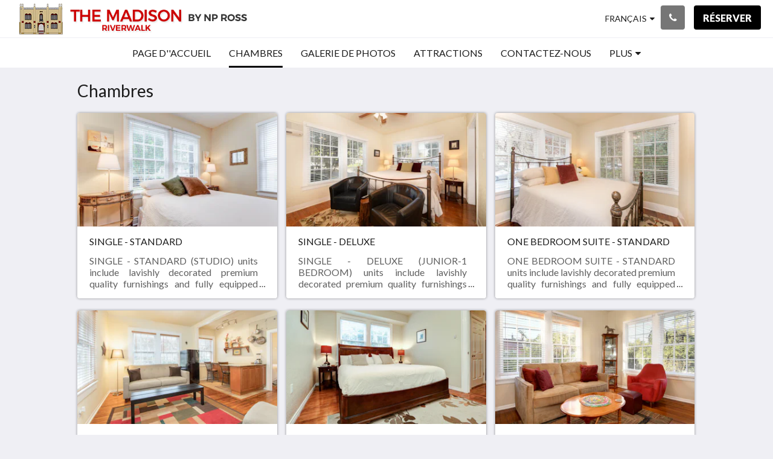

--- FILE ---
content_type: text/html
request_url: https://www.302madison.com/fr/rooms.html
body_size: 8403
content:
<!doctype html><html lang="fr" class="no-js"><head prefix="og: http://ogp.me/ns#"><meta charset="utf-8"><meta http-equiv="X-UA-Compatible" content="IE=edge"><meta name="viewport" content="width=device-width, initial-scale=1, maximum-scale=5"><link rel="icon" type="image/x-icon" href="//webbox-assets.siteminder.com/assets/images/favicon-home.ico"><title>Chambres | THE MADISON RIVERWALK</title><link rel="canonical" href="https://www.302madison.com/fr/rooms.html"><link rel="alternate" hreflang="ca" href="https://www.302madison.com/ca/rooms.html"><link rel="alternate" hreflang="zh" href="https://www.302madison.com/zh/rooms.html"><link rel="alternate" hreflang="tw" href="https://www.302madison.com/tw/rooms.html"><link rel="alternate" hreflang="da" href="https://www.302madison.com/da/rooms.html"><link rel="alternate" hreflang="nl" href="https://www.302madison.com/nl/rooms.html"><link rel="alternate" hreflang="en" href="https://www.302madison.com/rooms.html"><link rel="alternate" hreflang="fi" href="https://www.302madison.com/fi/rooms.html"><link rel="alternate" hreflang="fr" href="https://www.302madison.com/fr/rooms.html"><link rel="alternate" hreflang="de" href="https://www.302madison.com/de/rooms.html"><link rel="alternate" hreflang="el" href="https://www.302madison.com/el/rooms.html"><link rel="alternate" hreflang="is" href="https://www.302madison.com/is/rooms.html"><link rel="alternate" hreflang="id" href="https://www.302madison.com/id/rooms.html"><link rel="alternate" hreflang="it" href="https://www.302madison.com/it/rooms.html"><link rel="alternate" hreflang="ja" href="https://www.302madison.com/ja/rooms.html"><link rel="alternate" hreflang="ko" href="https://www.302madison.com/ko/rooms.html"><link rel="alternate" hreflang="no" href="https://www.302madison.com/no/rooms.html"><link rel="alternate" hreflang="pt" href="https://www.302madison.com/pt/rooms.html"><link rel="alternate" hreflang="ru" href="https://www.302madison.com/ru/rooms.html"><link rel="alternate" hreflang="es" href="https://www.302madison.com/es/rooms.html"><link rel="alternate" hreflang="sv" href="https://www.302madison.com/sv/rooms.html"><link rel="alternate" hreflang="th" href="https://www.302madison.com/th/rooms.html"><meta name="robots" content="index, follow"><meta name="author" content="THE MADISON RIVERWALK"><meta name="description" content=""><meta name="keywords" content="RIVERWALK + CONVENTION CENTER CONDO + FREE AIRPORT UBER TRANSFERS DOWNTOWN SAN ANTONIO ALAMO / RIVER WALK PRIVATE ACCOMMODATIONS"><meta property="og:title" content="Chambres"><meta property="og:type" content="website"><meta name="og:description" content=""><meta name="og:site_name" content="www.302madison.com"><meta property="og:locale:alternate" content="ca"><meta property="og:locale:alternate" content="zh"><meta property="og:locale:alternate" content="tw"><meta property="og:locale:alternate" content="da"><meta property="og:locale:alternate" content="nl"><meta property="og:locale:alternate" content="en"><meta property="og:locale:alternate" content="fi"><meta name="og:locale" content="fr"><meta property="og:locale:alternate" content="de"><meta property="og:locale:alternate" content="el"><meta property="og:locale:alternate" content="is"><meta property="og:locale:alternate" content="id"><meta property="og:locale:alternate" content="it"><meta property="og:locale:alternate" content="ja"><meta property="og:locale:alternate" content="ko"><meta property="og:locale:alternate" content="no"><meta property="og:locale:alternate" content="pt"><meta property="og:locale:alternate" content="ru"><meta property="og:locale:alternate" content="es"><meta property="og:locale:alternate" content="sv"><meta property="og:locale:alternate" content="th"><meta property="og:url" content="https://www.302madison.com/fr/rooms.html"><meta property="og:image" content="http://webbox.imgix.net/images/uaqixrezossudiof/c420687f-c330-408d-8c47-8ff52f7f3a5f.png"><link rel="stylesheet" href="//webbox-assets.siteminder.com/assets/themes/css/themeAllycolorPalette1-e29fd7946a8c6bdfbe1696e6f546ee3e.css"><script defer>window.smcv=window.smcv||{},window.smcv.fireWhenReady=function(n,e){var r,c=0,i=setInterval(function(){try{20===++c&&(console.warn(n+" failed indefinitely. "),clearInterval(i)),r=n.split(".").reduce(function(n,e){return n[e]},window)}catch(e){console.info("retrying..."+c+" "+n)}void 0!==r&&(e(),clearInterval(i))},500)};</script><script>
    window.propertyId= "b00e7273-0f94-4314-a2eb-d7f036a8bf5c";
</script><script>(function(w,d,s,l,i){w[l]=w[l]||[];w[l].push({'gtm.start':
            new Date().getTime(),event:'gtm.js'});var f=d.getElementsByTagName(s)[0],
        j=d.createElement(s),dl=l!='dataLayer'?'&l='+l:'';j.async=true;j.src=
        'https://www.googletagmanager.com/gtm.js?id='+i+dl;f.parentNode.insertBefore(j,f);
    })(window,document,'script','dataLayer','GTM-WD6VSBF');</script><link rel="stylesheet" type="text/css" href="//cdn.jsdelivr.net/npm/swiper@4.0.7/dist/css/swiper.min.css"><link rel="stylesheet" type="text/css" href="//cdn.jsdelivr.net/npm/photoswipe@4.1.2/dist/photoswipe.css"><link rel="stylesheet" type="text/css" href="//cdn.jsdelivr.net/npm/photoswipe@4.1.2/dist/default-skin/default-skin.css"><link rel="stylesheet" href="https://unpkg.com/leaflet@1.3.1/dist/leaflet.css" integrity="sha512-Rksm5RenBEKSKFjgI3a41vrjkw4EVPlJ3+OiI65vTjIdo9brlAacEuKOiQ5OFh7cOI1bkDwLqdLw3Zg0cRJAAQ==" crossorigin=""><script src="https://unpkg.com/leaflet@1.3.1/dist/leaflet.js" integrity="sha512-/Nsx9X4HebavoBvEBuyp3I7od5tA0UzAxs+j83KgC8PU0kgB4XiK4Lfe4y4cgBtaRJQEIFCW+oC506aPT2L1zw==" crossorigin="" async></script><script type="application/ld+json">{"@context":"http://schema.org","@type":"ItemList","itemListElement":[{"@type":"ListItem","position":1,"url":"https://www.302madison.com/fr/rooms/single-standard.html"},{"@type":"ListItem","position":2,"url":"https://www.302madison.com/fr/rooms/single-deluxe.html"},{"@type":"ListItem","position":3,"url":"https://www.302madison.com/fr/rooms/one-bedroom-suite-standard.html"},{"@type":"ListItem","position":4,"url":"https://www.302madison.com/fr/rooms/one-bedroom-suite-deluxe.html"},{"@type":"ListItem","position":5,"url":"https://www.302madison.com/fr/rooms/one-bedroom-suite-deluxe-xl.html"},{"@type":"ListItem","position":6,"url":"https://www.302madison.com/fr/rooms/one-bedroom-suite-deluxe-xxl.html"},{"@type":"ListItem","position":7,"url":"https://www.302madison.com/fr/rooms/two-bedroom-suite-deluxe.html"},{"@type":"ListItem","position":8,"url":"https://www.302madison.com/fr/rooms/two-bedroom-suite-deluxe-xl.html"},{"@type":"ListItem","position":9,"url":"https://www.302madison.com/fr/rooms/two-bedroom-suite-deluxe-xxl.html"}]}</script><script type="application/ld+json">{"@context": "http://schema.org","@type": "Hotel","description": "THE MADISON RIVERWALK - SAN ANTONIO "UN" HOTEL EXTENDED STAY WITH FULLY FURNISHED APARTMENT SUITES DOWNTOWN RIVER WALK","hasMap": "https://maps.googleapis.com/maps/api/staticmap?zoom=15&center=29.42211620,-98.48842450&size=1600x1200&sensor=false&markers=color:blue%7c29.42211620,-98.48842450","address": {"@type": "PostalAddress","addressLocality": "San Antonio","addressRegion": "Texas","postalCode": "78204","streetAddress": "302 Madison St","addressCountry": "United States"},"geo": {"@type": "GeoCoordinates","latitude": 29.42211620,"longitude": -98.48842450},"telephone": "(210) 544-5416","url": "https://www.302madison.com","name": "THE MADISON RIVERWALK"}</script></head><body class="horizontal_logo themeAlly colorPalette1 typography1 buttonStyle1 page-rooms lang-fr"><header class="navbar navbar-fixed-top navbar-main"><nav class="menu_button"><a href="#" id="menubutton" type="button" class="navbar-toggle" aria-haspopup="true" aria-controls="hamburgerMenu"><span class="sr-only">Toggle navigation</span><span class="icon-bar"></span><span class="icon-bar"></span><span class="icon-bar"></span></a><ul id="hamburgerMenu" role="menu" aria-labelledby="menubutton"><li role="presentation" class="menuitem-language-switcher"><a type="menuitem" class="btn-language-switcher" id="languageSwitcher-a31c276901ce48c698c22957b24ed2e7" aria-haspopup="true" aria-controls="languageMenu-a31c276901ce48c698c22957b24ed2e7"><span aria-labelledby="languageSwitcher-a31c276901ce48c698c22957b24ed2e7" class="pull-left btn-language-switcher_label"><span class="languageCode">Français</span></span></a><select name="ddlLanguages" id="ddlLanguages-a31c276901ce48c698c22957b24ed2e7" class="languages-native-dropdown" onchange="switchLanguage(this)"><option value="/ca/rooms.html">Català</option><option value="/zh/rooms.html">简体</option><option value="/tw/rooms.html">繁體</option><option value="/da/rooms.html">Dansk</option><option value="/nl/rooms.html">Nederlands</option><option value="/rooms.html">English</option><option value="/fi/rooms.html">Suomi</option><option value="/fr/rooms.html" selected>Français</option><option value="/de/rooms.html">Deutsch</option><option value="/el/rooms.html">Ελληνικά</option><option value="/is/rooms.html">Íslenska</option><option value="/id/rooms.html">Bahasa Indonesia</option><option value="/it/rooms.html">Italiano</option><option value="/ja/rooms.html">日本語</option><option value="/ko/rooms.html">한국인</option><option value="/no/rooms.html">Norsk</option><option value="/pt/rooms.html">Português</option><option value="/ru/rooms.html">Русский</option><option value="/es/rooms.html">Español</option><option value="/sv/rooms.html">Svenska</option><option value="/th/rooms.html">ไทย</option></select><ul id="languageMenu-a31c276901ce48c698c22957b24ed2e7" class="dropdown-menu language-dropdown-menu" aria-labelledby="languageSwitcher"><li class="language-dropdown-menu__item"><a class="language-dropdown-menu__item-link " hreflang="ca" href="/ca/rooms.html"><span class="language-label">Català</span></a></li><li class="language-dropdown-menu__item"><a class="language-dropdown-menu__item-link " hreflang="zh-Hans" href="/zh/rooms.html"><span class="language-label">简体</span></a></li><li class="language-dropdown-menu__item"><a class="language-dropdown-menu__item-link " hreflang="zh-Hant" href="/tw/rooms.html"><span class="language-label">繁體</span></a></li><li class="language-dropdown-menu__item"><a class="language-dropdown-menu__item-link " hreflang="da" href="/da/rooms.html"><span class="language-label">Dansk</span></a></li><li class="language-dropdown-menu__item"><a class="language-dropdown-menu__item-link " hreflang="nl" href="/nl/rooms.html"><span class="language-label">Nederlands</span></a></li><li class="language-dropdown-menu__item"><a class="language-dropdown-menu__item-link " hreflang="en" href="/rooms.html"><span class="language-label">English</span></a></li><li class="language-dropdown-menu__item"><a class="language-dropdown-menu__item-link " hreflang="fi" href="/fi/rooms.html"><span class="language-label">Suomi</span></a></li><li class="language-dropdown-menu__item"><a class="language-dropdown-menu__item-link current" hreflang="fr" href="/fr/rooms.html"><span class="language-label">Français</span></a></li><li class="language-dropdown-menu__item"><a class="language-dropdown-menu__item-link " hreflang="de" href="/de/rooms.html"><span class="language-label">Deutsch</span></a></li><li class="language-dropdown-menu__item"><a class="language-dropdown-menu__item-link " hreflang="el" href="/el/rooms.html"><span class="language-label">Ελληνικά</span></a></li><li class="language-dropdown-menu__item"><a class="language-dropdown-menu__item-link " hreflang="is" href="/is/rooms.html"><span class="language-label">Íslenska</span></a></li><li class="language-dropdown-menu__item"><a class="language-dropdown-menu__item-link " hreflang="id" href="/id/rooms.html"><span class="language-label">Bahasa Indonesia</span></a></li><li class="language-dropdown-menu__item"><a class="language-dropdown-menu__item-link " hreflang="it" href="/it/rooms.html"><span class="language-label">Italiano</span></a></li><li class="language-dropdown-menu__item"><a class="language-dropdown-menu__item-link " hreflang="ja" href="/ja/rooms.html"><span class="language-label">日本語</span></a></li><li class="language-dropdown-menu__item"><a class="language-dropdown-menu__item-link " hreflang="ko" href="/ko/rooms.html"><span class="language-label">한국인</span></a></li><li class="language-dropdown-menu__item"><a class="language-dropdown-menu__item-link " hreflang="nb" href="/no/rooms.html"><span class="language-label">Norsk</span></a></li><li class="language-dropdown-menu__item"><a class="language-dropdown-menu__item-link " hreflang="pt" href="/pt/rooms.html"><span class="language-label">Português</span></a></li><li class="language-dropdown-menu__item"><a class="language-dropdown-menu__item-link " hreflang="ru" href="/ru/rooms.html"><span class="language-label">Русский</span></a></li><li class="language-dropdown-menu__item"><a class="language-dropdown-menu__item-link " hreflang="es" href="/es/rooms.html"><span class="language-label">Español</span></a></li><li class="language-dropdown-menu__item"><a class="language-dropdown-menu__item-link " hreflang="sv" href="/sv/rooms.html"><span class="language-label">Svenska</span></a></li><li class="language-dropdown-menu__item"><a class="language-dropdown-menu__item-link " hreflang="th" href="/th/rooms.html"><span class="language-label">ไทย</span></a></li></ul></li><li role="presentation" class=" "><a role="menuitem" tabindex="0" href="/fr/index.html"><span tabindex="-1">Page d''accueil</span></a></li><li role="presentation" class=" active"><a role="menuitem" tabindex="0" href="/fr/rooms.html"><span tabindex="-1">Chambres</span></a></li><li role="presentation" class=" "><a role="menuitem" tabindex="0" href="/fr/gallery.html"><span tabindex="-1">Galerie de photos</span></a></li><li role="presentation" class="hidden-md "><a role="menuitem" tabindex="0" href="/fr/attractions.html"><span tabindex="-1">Attractions</span></a></li><li role="presentation" class="hidden-md "><a role="menuitem" tabindex="0" href="/fr/contact-us.html"><span tabindex="-1">Contactez-nous</span></a></li><li role="presentation" class="hidden-md hidden-lg "><a role="menuitem" tabindex="0" href="/fr/about-us.html"><span tabindex="-1">À propos de nous</span></a></li><li role="presentation" class="hidden-md hidden-lg "><a role="menuitem" tabindex="0" href="/fr/guest-invoices.html"><span tabindex="-1">Guest Invoices</span></a></li><li class="more-link visible-md visible-md visible-md visible-lg visible-md visible-lg"><a href="#" role="menuitem" aria-haspopup="true" aria-expanded="false" tabindex="0"><span tabindex="-1"> Plus <i class="fa fa-caret-down" aria-hidden="true"></i></span></a><ul role="menu" aria-label="Plus"><li role="presentation" class="visible-md "><a role="menuitem" tabindex="0" href="/fr/attractions.html"><span tabindex="-1">Attractions</span></a></li><li role="presentation" class="visible-md "><a role="menuitem" tabindex="0" href="/fr/contact-us.html"><span tabindex="-1">Contactez-nous</span></a></li><li role="presentation" class="visible-md visible-lg "><a role="menuitem" tabindex="0" href="/fr/about-us.html"><span tabindex="-1">À propos de nous</span></a></li><li role="presentation" class="visible-md visible-lg "><a role="menuitem" tabindex="0" href="/fr/guest-invoices.html"><span tabindex="-1">Guest Invoices</span></a></li></ul></li></ul></nav><div class="logo logo--landscape"><a href="/fr/index.html"><picture class="visible-xs logo-xs"><source data-srcset="//webbox.imgix.net/images/uaqixrezossudiof/8af51282-5fc6-43c7-b096-d15a9d6ea0a1.png?auto=format,compress&amp;fit=crop&amp;crop=entropy&amp;h=34&amp;q=55 1x, //webbox.imgix.net/images/uaqixrezossudiof/8af51282-5fc6-43c7-b096-d15a9d6ea0a1.png?auto=format,compress&amp;fit=crop&amp;crop=entropy&amp;h=34&amp;dpr=2&amp;q=20 2x"><img class="logo-img visible-xs lazyload" src="//webbox.imgix.net/images/uaqixrezossudiof/8af51282-5fc6-43c7-b096-d15a9d6ea0a1.png?auto=format,compress&amp;fit=crop&amp;crop=entropy&amp;h=34&amp;q=55" alt="THE MADISON RIVERWALK"></picture><picture class="hidden-xs logo-md"><source data-srcset="//webbox.imgix.net/images/uaqixrezossudiof/8af51282-5fc6-43c7-b096-d15a9d6ea0a1.png?auto=format,compress&amp;fit=crop&amp;crop=entropy&amp;h=80&amp;q=55 1x, //webbox.imgix.net/images/uaqixrezossudiof/8af51282-5fc6-43c7-b096-d15a9d6ea0a1.png?auto=format,compress&amp;fit=crop&amp;crop=entropy&amp;h=80&amp;dpr=2&amp;q=20 2x"><img class="logo-img hidden-xs lazyload" src="//webbox.imgix.net/images/uaqixrezossudiof/8af51282-5fc6-43c7-b096-d15a9d6ea0a1.png?auto=format,compress&amp;fit=crop&amp;crop=entropy&amp;h=80&amp;q=55" alt="THE MADISON RIVERWALK"></picture></a></div><div class="navbar-right"><div class="dropdown language-switcher-wrapper"><button type="button" class="btn-language-switcher" id="languageSwitcher-a4dc4f019f60455f8f51bdd541663569" data-toggle="dropdown" aria-haspopup="true" aria-controls="languageMenu-a4dc4f019f60455f8f51bdd541663569" tabindex="0"><span tabindex="-1"><span aria-labelledby="languageSwitcher-a4dc4f019f60455f8f51bdd541663569" aria-label="Français" class="pull-left btn-language-switcher_label"><span class="languageCode">Français</span></span></span></button><select name="ddlLanguages" id="ddlLanguages-a4dc4f019f60455f8f51bdd541663569" class="languages-native-dropdown" onchange="switchLanguage(this)"><option value="/ca/rooms.html">Català</option><option value="/zh/rooms.html">简体</option><option value="/tw/rooms.html">繁體</option><option value="/da/rooms.html">Dansk</option><option value="/nl/rooms.html">Nederlands</option><option value="/rooms.html">English</option><option value="/fi/rooms.html">Suomi</option><option value="/fr/rooms.html" selected>Français</option><option value="/de/rooms.html">Deutsch</option><option value="/el/rooms.html">Ελληνικά</option><option value="/is/rooms.html">Íslenska</option><option value="/id/rooms.html">Bahasa Indonesia</option><option value="/it/rooms.html">Italiano</option><option value="/ja/rooms.html">日本語</option><option value="/ko/rooms.html">한국인</option><option value="/no/rooms.html">Norsk</option><option value="/pt/rooms.html">Português</option><option value="/ru/rooms.html">Русский</option><option value="/es/rooms.html">Español</option><option value="/sv/rooms.html">Svenska</option><option value="/th/rooms.html">ไทย</option></select><ul id="languageMenu-a4dc4f019f60455f8f51bdd541663569" class="dropdown-menu language-dropdown-menu" aria-labelledby="languageSwitcher"><li class="language-dropdown-menu__item"><a class="language-dropdown-menu__item-link " hreflang="ca" href="/ca/rooms.html"><span class="language-label">Català</span></a></li><li class="language-dropdown-menu__item"><a class="language-dropdown-menu__item-link " hreflang="zh-Hans" href="/zh/rooms.html"><span class="language-label">简体</span></a></li><li class="language-dropdown-menu__item"><a class="language-dropdown-menu__item-link " hreflang="zh-Hant" href="/tw/rooms.html"><span class="language-label">繁體</span></a></li><li class="language-dropdown-menu__item"><a class="language-dropdown-menu__item-link " hreflang="da" href="/da/rooms.html"><span class="language-label">Dansk</span></a></li><li class="language-dropdown-menu__item"><a class="language-dropdown-menu__item-link " hreflang="nl" href="/nl/rooms.html"><span class="language-label">Nederlands</span></a></li><li class="language-dropdown-menu__item"><a class="language-dropdown-menu__item-link " hreflang="en" href="/rooms.html"><span class="language-label">English</span></a></li><li class="language-dropdown-menu__item"><a class="language-dropdown-menu__item-link " hreflang="fi" href="/fi/rooms.html"><span class="language-label">Suomi</span></a></li><li class="language-dropdown-menu__item"><a class="language-dropdown-menu__item-link current" hreflang="fr" href="/fr/rooms.html"><span class="language-label">Français</span></a></li><li class="language-dropdown-menu__item"><a class="language-dropdown-menu__item-link " hreflang="de" href="/de/rooms.html"><span class="language-label">Deutsch</span></a></li><li class="language-dropdown-menu__item"><a class="language-dropdown-menu__item-link " hreflang="el" href="/el/rooms.html"><span class="language-label">Ελληνικά</span></a></li><li class="language-dropdown-menu__item"><a class="language-dropdown-menu__item-link " hreflang="is" href="/is/rooms.html"><span class="language-label">Íslenska</span></a></li><li class="language-dropdown-menu__item"><a class="language-dropdown-menu__item-link " hreflang="id" href="/id/rooms.html"><span class="language-label">Bahasa Indonesia</span></a></li><li class="language-dropdown-menu__item"><a class="language-dropdown-menu__item-link " hreflang="it" href="/it/rooms.html"><span class="language-label">Italiano</span></a></li><li class="language-dropdown-menu__item"><a class="language-dropdown-menu__item-link " hreflang="ja" href="/ja/rooms.html"><span class="language-label">日本語</span></a></li><li class="language-dropdown-menu__item"><a class="language-dropdown-menu__item-link " hreflang="ko" href="/ko/rooms.html"><span class="language-label">한국인</span></a></li><li class="language-dropdown-menu__item"><a class="language-dropdown-menu__item-link " hreflang="nb" href="/no/rooms.html"><span class="language-label">Norsk</span></a></li><li class="language-dropdown-menu__item"><a class="language-dropdown-menu__item-link " hreflang="pt" href="/pt/rooms.html"><span class="language-label">Português</span></a></li><li class="language-dropdown-menu__item"><a class="language-dropdown-menu__item-link " hreflang="ru" href="/ru/rooms.html"><span class="language-label">Русский</span></a></li><li class="language-dropdown-menu__item"><a class="language-dropdown-menu__item-link " hreflang="es" href="/es/rooms.html"><span class="language-label">Español</span></a></li><li class="language-dropdown-menu__item"><a class="language-dropdown-menu__item-link " hreflang="sv" href="/sv/rooms.html"><span class="language-label">Svenska</span></a></li><li class="language-dropdown-menu__item"><a class="language-dropdown-menu__item-link " hreflang="th" href="/th/rooms.html"><span class="language-label">ไทย</span></a></li></ul></div><button type="button" class="btn header-contact--btn" onclick="openDialog('contactModal', this)" tabindex="0"><span tabindex="-1"><span class="fa fa-phone"></span></span></button><div role="dialog" id="contactModal" aria-labelledby="contactModalLabel" aria-modal="true" class="hidden"><div class="modal-header"><button class="close" aria-label="Close" onclick="closeDialog(this)" tabindex="0"><span tabindex="-1"><i class="fa fa-close" aria-hidden="true"></i></span></button><h2 id="contactModalLabel">Contactez-nous</h2></div><div class="modal-body"><div class="modal-body_number"><h3 class="modal-body_label">Numéro de téléphone 1</h3><a href="tel:(210) 544-5416" class="modal-body_link">(210) 544-5416</a></div><div class="modal-body_number"><h3 class="modal-body_label">Numéro de téléphone 2</h3><a href="tel:(210) 858-9888" class="modal-body_link">(210) 858-9888</a></div></div></div><form class="booking-button-form text-center" target="_blank" action="https://direct-book.com/properties/themadisondirect" method="GET" autocomplete="off"><input type="hidden" name="locale" value="fr"><input type="hidden" name="referrer" value="canvas"><button type="submit" class="btn btn-primary navbar-btn navbar-booking-btn " tabindex="0"><span tabindex="-1">Réserver</span></button></form></div></header><a href="#afterNavAnchor" data-scroll class="skip-link">Ignorer les liens de navigation</a><nav class="navbar-links"><ul id="menubar" role="menubar"><li role="presentation" class=" "><a role="menuitem" tabindex="0" href="/fr/index.html"><span tabindex="-1">Page d''accueil</span></a></li><li role="presentation" class=" active"><a role="menuitem" tabindex="0" href="/fr/rooms.html"><span tabindex="-1">Chambres</span></a></li><li role="presentation" class=" "><a role="menuitem" tabindex="0" href="/fr/gallery.html"><span tabindex="-1">Galerie de photos</span></a></li><li role="presentation" class="hidden-md "><a role="menuitem" tabindex="0" href="/fr/attractions.html"><span tabindex="-1">Attractions</span></a></li><li role="presentation" class="hidden-md "><a role="menuitem" tabindex="0" href="/fr/contact-us.html"><span tabindex="-1">Contactez-nous</span></a></li><li role="presentation" class="hidden-md hidden-lg "><a role="menuitem" tabindex="0" href="/fr/about-us.html"><span tabindex="-1">À propos de nous</span></a></li><li role="presentation" class="hidden-md hidden-lg "><a role="menuitem" tabindex="0" href="/fr/guest-invoices.html"><span tabindex="-1">Guest Invoices</span></a></li><li class="more-link visible-md visible-md visible-md visible-lg visible-md visible-lg"><a href="#" role="menuitem" aria-haspopup="true" aria-expanded="false" tabindex="0"><span tabindex="-1"> Plus <i class="fa fa-caret-down" aria-hidden="true"></i></span></a><ul role="menu" aria-label="Plus"><li role="presentation" class="visible-md "><a role="menuitem" tabindex="0" href="/fr/attractions.html"><span tabindex="-1">Attractions</span></a></li><li role="presentation" class="visible-md "><a role="menuitem" tabindex="0" href="/fr/contact-us.html"><span tabindex="-1">Contactez-nous</span></a></li><li role="presentation" class="visible-md visible-lg "><a role="menuitem" tabindex="0" href="/fr/about-us.html"><span tabindex="-1">À propos de nous</span></a></li><li role="presentation" class="visible-md visible-lg "><a role="menuitem" tabindex="0" href="/fr/guest-invoices.html"><span tabindex="-1">Guest Invoices</span></a></li></ul></li></ul></nav><div id="afterNavAnchor" class="skip-to" tabindex="-1"></div><main><div id="content"><section class="standard-list-page room-types-list-page"><header class="header"><h1 class="page-header"><span class="page-header_title">Chambres</span><a href="/fr/index.html" class="backlink visible-xs"><i class="fa fa-angle-left" aria-label="Revenir à la page précédente"></i></a></h1></header><section class="room-types-promo container"><div class="room-types swiper-container swiper-disabled"><ul class="swiper-wrapper"><li class="swiper-slide swiper-slide--odd"><a class="standard-promo-image" href="/fr/rooms/single-standard.html"><figure><picture class="card-image card-image--room"><source media="(max-width: 425px)" data-srcset="//webbox.imgix.net/images/uaqixrezossudiof/2694a8a3-92dd-499b-a1f0-dd33b5a048ac.jpg?auto=format,compress&amp;fit=crop&amp;crop=entropy&amp;w=335&amp;h=190&amp;q=55 1x, //webbox.imgix.net/images/uaqixrezossudiof/2694a8a3-92dd-499b-a1f0-dd33b5a048ac.jpg?auto=format,compress&amp;fit=crop&amp;crop=entropy&amp;w=335&amp;h=190&amp;dpr=2&amp;q=20 2x"><source media="(min-width: 426px)" data-srcset="//webbox.imgix.net/images/uaqixrezossudiof/2694a8a3-92dd-499b-a1f0-dd33b5a048ac.jpg?auto=format,compress&amp;fit=crop&amp;crop=entropy&amp;w=350&amp;h=200&amp;q=55 1x, //webbox.imgix.net/images/uaqixrezossudiof/2694a8a3-92dd-499b-a1f0-dd33b5a048ac.jpg?auto=format,compress&amp;fit=crop&amp;crop=entropy&amp;w=350&amp;h=200&amp;dpr=2&amp;q=20 2x"><source media="(min-width: 1064px)" data-srcset="//webbox.imgix.net/images/uaqixrezossudiof/2694a8a3-92dd-499b-a1f0-dd33b5a048ac.jpg?auto=format,compress&amp;fit=crop&amp;crop=entropy&amp;w=344&amp;h=190&amp;q=55 1x, //webbox.imgix.net/images/uaqixrezossudiof/2694a8a3-92dd-499b-a1f0-dd33b5a048ac.jpg?auto=format,compress&amp;fit=crop&amp;crop=entropy&amp;w=344&amp;h=190&amp;dpr=2&amp;q=20 2x"><img src="[data-uri]" class="lazyload" alt="SINGLE - STANDARD" aria-hidden="true"></picture><figcaption><strong class="display-name">SINGLE - STANDARD</strong><div class="ellipsis"> SINGLE - STANDARD (STUDIO) units include lavishly decorated premium quality furnishings and fully equipped kitchenettes. Sealy Posturepedic pillow-top mattresses, granite counter-tops, flat panel LCD TVs and fast, free WI-FI are all standard fare at THE MADISON - San Antonio Riverwalk. </div></figcaption></figure></a></li><li class="swiper-slide swiper-slide--even"><a class="standard-promo-image" href="/fr/rooms/single-deluxe.html"><figure><picture class="card-image card-image--room"><source media="(max-width: 425px)" data-srcset="//webbox.imgix.net/images/uaqixrezossudiof/223f48c7-fd13-4c21-9004-9247a7f3bcb8.jpg?auto=format,compress&amp;fit=crop&amp;crop=entropy&amp;w=335&amp;h=190&amp;q=55 1x, //webbox.imgix.net/images/uaqixrezossudiof/223f48c7-fd13-4c21-9004-9247a7f3bcb8.jpg?auto=format,compress&amp;fit=crop&amp;crop=entropy&amp;w=335&amp;h=190&amp;dpr=2&amp;q=20 2x"><source media="(min-width: 426px)" data-srcset="//webbox.imgix.net/images/uaqixrezossudiof/223f48c7-fd13-4c21-9004-9247a7f3bcb8.jpg?auto=format,compress&amp;fit=crop&amp;crop=entropy&amp;w=350&amp;h=200&amp;q=55 1x, //webbox.imgix.net/images/uaqixrezossudiof/223f48c7-fd13-4c21-9004-9247a7f3bcb8.jpg?auto=format,compress&amp;fit=crop&amp;crop=entropy&amp;w=350&amp;h=200&amp;dpr=2&amp;q=20 2x"><source media="(min-width: 1064px)" data-srcset="//webbox.imgix.net/images/uaqixrezossudiof/223f48c7-fd13-4c21-9004-9247a7f3bcb8.jpg?auto=format,compress&amp;fit=crop&amp;crop=entropy&amp;w=344&amp;h=190&amp;q=55 1x, //webbox.imgix.net/images/uaqixrezossudiof/223f48c7-fd13-4c21-9004-9247a7f3bcb8.jpg?auto=format,compress&amp;fit=crop&amp;crop=entropy&amp;w=344&amp;h=190&amp;dpr=2&amp;q=20 2x"><img src="[data-uri]" class="lazyload" alt="SINGLE - DELUXE" aria-hidden="true"></picture><figcaption><strong class="display-name">SINGLE - DELUXE</strong><div class="ellipsis"> SINGLE - DELUXE&nbsp;(JUNIOR-1 BEDROOM)&nbsp;units include lavishly decorated premium quality furnishings and fully equipped kitchens. Sealy Posturepedic pillow-top mattresses, granite counter-tops, flat panel LCD TVs and fast, free WI-FI are all standard fare at THE MADISON - San Antonio Riverwalk. </div></figcaption></figure></a></li><li class="swiper-slide swiper-slide--odd"><a class="standard-promo-image" href="/fr/rooms/one-bedroom-suite-standard.html"><figure><picture class="card-image card-image--room"><source media="(max-width: 425px)" data-srcset="//webbox.imgix.net/images/uaqixrezossudiof/683a0d0c-936b-43b9-a9f3-fca3996b7b8a.jpg?auto=format,compress&amp;fit=crop&amp;crop=entropy&amp;w=335&amp;h=190&amp;q=55 1x, //webbox.imgix.net/images/uaqixrezossudiof/683a0d0c-936b-43b9-a9f3-fca3996b7b8a.jpg?auto=format,compress&amp;fit=crop&amp;crop=entropy&amp;w=335&amp;h=190&amp;dpr=2&amp;q=20 2x"><source media="(min-width: 426px)" data-srcset="//webbox.imgix.net/images/uaqixrezossudiof/683a0d0c-936b-43b9-a9f3-fca3996b7b8a.jpg?auto=format,compress&amp;fit=crop&amp;crop=entropy&amp;w=350&amp;h=200&amp;q=55 1x, //webbox.imgix.net/images/uaqixrezossudiof/683a0d0c-936b-43b9-a9f3-fca3996b7b8a.jpg?auto=format,compress&amp;fit=crop&amp;crop=entropy&amp;w=350&amp;h=200&amp;dpr=2&amp;q=20 2x"><source media="(min-width: 1064px)" data-srcset="//webbox.imgix.net/images/uaqixrezossudiof/683a0d0c-936b-43b9-a9f3-fca3996b7b8a.jpg?auto=format,compress&amp;fit=crop&amp;crop=entropy&amp;w=344&amp;h=190&amp;q=55 1x, //webbox.imgix.net/images/uaqixrezossudiof/683a0d0c-936b-43b9-a9f3-fca3996b7b8a.jpg?auto=format,compress&amp;fit=crop&amp;crop=entropy&amp;w=344&amp;h=190&amp;dpr=2&amp;q=20 2x"><img src="[data-uri]" class="lazyload" alt="ONE BEDROOM SUITE - STANDARD" aria-hidden="true"></picture><figcaption><strong class="display-name">ONE BEDROOM SUITE - STANDARD</strong><div class="ellipsis"> ONE BEDROOM SUITE - STANDARD units include lavishly decorated premium quality furnishings and fully equipped kitchens. Sealy Posturepedic pillow-top mattresses, granite counter-tops, flat panel LCD TVs and fast, free WI-FI are all standard fare at THE MADISON - San Antonio Riverwalk. </div></figcaption></figure></a></li><li class="swiper-slide swiper-slide--even"><a class="standard-promo-image" href="/fr/rooms/one-bedroom-suite-deluxe.html"><figure><picture class="card-image card-image--room"><source media="(max-width: 425px)" data-srcset="//webbox.imgix.net/images/uaqixrezossudiof/1687d215-d38f-4aef-b0ee-8f30f85a74fe.jpg?auto=format,compress&amp;fit=crop&amp;crop=entropy&amp;w=335&amp;h=190&amp;q=55 1x, //webbox.imgix.net/images/uaqixrezossudiof/1687d215-d38f-4aef-b0ee-8f30f85a74fe.jpg?auto=format,compress&amp;fit=crop&amp;crop=entropy&amp;w=335&amp;h=190&amp;dpr=2&amp;q=20 2x"><source media="(min-width: 426px)" data-srcset="//webbox.imgix.net/images/uaqixrezossudiof/1687d215-d38f-4aef-b0ee-8f30f85a74fe.jpg?auto=format,compress&amp;fit=crop&amp;crop=entropy&amp;w=350&amp;h=200&amp;q=55 1x, //webbox.imgix.net/images/uaqixrezossudiof/1687d215-d38f-4aef-b0ee-8f30f85a74fe.jpg?auto=format,compress&amp;fit=crop&amp;crop=entropy&amp;w=350&amp;h=200&amp;dpr=2&amp;q=20 2x"><source media="(min-width: 1064px)" data-srcset="//webbox.imgix.net/images/uaqixrezossudiof/1687d215-d38f-4aef-b0ee-8f30f85a74fe.jpg?auto=format,compress&amp;fit=crop&amp;crop=entropy&amp;w=344&amp;h=190&amp;q=55 1x, //webbox.imgix.net/images/uaqixrezossudiof/1687d215-d38f-4aef-b0ee-8f30f85a74fe.jpg?auto=format,compress&amp;fit=crop&amp;crop=entropy&amp;w=344&amp;h=190&amp;dpr=2&amp;q=20 2x"><img src="[data-uri]" class="lazyload" alt="ONE BEDROOM SUITE - DELUXE" aria-hidden="true"></picture><figcaption><strong class="display-name">ONE BEDROOM SUITE - DELUXE</strong><div class="ellipsis"> ONE BEDROOM SUITE - DELUXE&nbsp;units include lavishly decorated premium quality furnishings and fully equipped kitchens. Sealy Posturepedic pillow-top mattresses, granite counter-tops, flat panel LCD TVs and fast, free WI-FI are all standard fare at THE MADISON - San Antonio Riverwalk. </div></figcaption></figure></a></li><li class="swiper-slide swiper-slide--odd"><a class="standard-promo-image" href="/fr/rooms/one-bedroom-suite-deluxe-xl.html"><figure><picture class="card-image card-image--room"><source media="(max-width: 425px)" data-srcset="//webbox.imgix.net/images/uaqixrezossudiof/33fc0864-472b-427d-ba1d-48a22a9a7e90.jpg?auto=format,compress&amp;fit=crop&amp;crop=entropy&amp;w=335&amp;h=190&amp;q=55 1x, //webbox.imgix.net/images/uaqixrezossudiof/33fc0864-472b-427d-ba1d-48a22a9a7e90.jpg?auto=format,compress&amp;fit=crop&amp;crop=entropy&amp;w=335&amp;h=190&amp;dpr=2&amp;q=20 2x"><source media="(min-width: 426px)" data-srcset="//webbox.imgix.net/images/uaqixrezossudiof/33fc0864-472b-427d-ba1d-48a22a9a7e90.jpg?auto=format,compress&amp;fit=crop&amp;crop=entropy&amp;w=350&amp;h=200&amp;q=55 1x, //webbox.imgix.net/images/uaqixrezossudiof/33fc0864-472b-427d-ba1d-48a22a9a7e90.jpg?auto=format,compress&amp;fit=crop&amp;crop=entropy&amp;w=350&amp;h=200&amp;dpr=2&amp;q=20 2x"><source media="(min-width: 1064px)" data-srcset="//webbox.imgix.net/images/uaqixrezossudiof/33fc0864-472b-427d-ba1d-48a22a9a7e90.jpg?auto=format,compress&amp;fit=crop&amp;crop=entropy&amp;w=344&amp;h=190&amp;q=55 1x, //webbox.imgix.net/images/uaqixrezossudiof/33fc0864-472b-427d-ba1d-48a22a9a7e90.jpg?auto=format,compress&amp;fit=crop&amp;crop=entropy&amp;w=344&amp;h=190&amp;dpr=2&amp;q=20 2x"><img src="[data-uri]" class="lazyload" alt="ONE BEDROOM SUITE - DELUXE XL" aria-hidden="true"></picture><figcaption><strong class="display-name">ONE BEDROOM SUITE - DELUXE XL</strong><div class="ellipsis"> ONE BEDROOM SUITE - DELUXE XL units include lavishly decorated premium quality furnishings and fully equipped kitchens. Sealy Posturepedic pillow-top mattresses, granite counter-tops, flat panel LCD TVs and fast, free WI-FI are all standard fare at THE MADISON - San Antonio Riverwalk. </div></figcaption></figure></a></li><li class="swiper-slide swiper-slide--even"><a class="standard-promo-image" href="/fr/rooms/one-bedroom-suite-deluxe-xxl.html"><figure><picture class="card-image card-image--room"><source media="(max-width: 425px)" data-srcset="//webbox.imgix.net/images/uaqixrezossudiof/f02c4c7d-44f5-4048-a620-b075fef503d7.jpg?auto=format,compress&amp;fit=crop&amp;crop=entropy&amp;w=335&amp;h=190&amp;q=55 1x, //webbox.imgix.net/images/uaqixrezossudiof/f02c4c7d-44f5-4048-a620-b075fef503d7.jpg?auto=format,compress&amp;fit=crop&amp;crop=entropy&amp;w=335&amp;h=190&amp;dpr=2&amp;q=20 2x"><source media="(min-width: 426px)" data-srcset="//webbox.imgix.net/images/uaqixrezossudiof/f02c4c7d-44f5-4048-a620-b075fef503d7.jpg?auto=format,compress&amp;fit=crop&amp;crop=entropy&amp;w=350&amp;h=200&amp;q=55 1x, //webbox.imgix.net/images/uaqixrezossudiof/f02c4c7d-44f5-4048-a620-b075fef503d7.jpg?auto=format,compress&amp;fit=crop&amp;crop=entropy&amp;w=350&amp;h=200&amp;dpr=2&amp;q=20 2x"><source media="(min-width: 1064px)" data-srcset="//webbox.imgix.net/images/uaqixrezossudiof/f02c4c7d-44f5-4048-a620-b075fef503d7.jpg?auto=format,compress&amp;fit=crop&amp;crop=entropy&amp;w=344&amp;h=190&amp;q=55 1x, //webbox.imgix.net/images/uaqixrezossudiof/f02c4c7d-44f5-4048-a620-b075fef503d7.jpg?auto=format,compress&amp;fit=crop&amp;crop=entropy&amp;w=344&amp;h=190&amp;dpr=2&amp;q=20 2x"><img src="[data-uri]" class="lazyload" alt="ONE BEDROOM SUITE - DELUXE XXL" aria-hidden="true"></picture><figcaption><strong class="display-name">ONE BEDROOM SUITE - DELUXE XXL</strong><div class="ellipsis"> ONE BEDROOM SUITE - DELUXE XXL units have TWO BATHROOMS, an American Leather brand QUEEN SLEEP-SOFA&nbsp;and&nbsp;include lavishly decorated premium quality furnishings and fully equipped kitchens. Sealy Posturepedic pillow-top mattresses, granite counter-tops, flat panel LCD TVs and fast, free WI-FI are all standard fare at THE MADISON - San Antonio Riverwalk. </div></figcaption></figure></a></li><li class="swiper-slide swiper-slide--odd"><a class="standard-promo-image" href="/fr/rooms/two-bedroom-suite-deluxe.html"><figure><picture class="card-image card-image--room"><source media="(max-width: 425px)" data-srcset="//webbox.imgix.net/images/uaqixrezossudiof/f2cac37e-53d1-48c4-b87b-b4442196f489.jpg?auto=format,compress&amp;fit=crop&amp;crop=entropy&amp;w=335&amp;h=190&amp;q=55 1x, //webbox.imgix.net/images/uaqixrezossudiof/f2cac37e-53d1-48c4-b87b-b4442196f489.jpg?auto=format,compress&amp;fit=crop&amp;crop=entropy&amp;w=335&amp;h=190&amp;dpr=2&amp;q=20 2x"><source media="(min-width: 426px)" data-srcset="//webbox.imgix.net/images/uaqixrezossudiof/f2cac37e-53d1-48c4-b87b-b4442196f489.jpg?auto=format,compress&amp;fit=crop&amp;crop=entropy&amp;w=350&amp;h=200&amp;q=55 1x, //webbox.imgix.net/images/uaqixrezossudiof/f2cac37e-53d1-48c4-b87b-b4442196f489.jpg?auto=format,compress&amp;fit=crop&amp;crop=entropy&amp;w=350&amp;h=200&amp;dpr=2&amp;q=20 2x"><source media="(min-width: 1064px)" data-srcset="//webbox.imgix.net/images/uaqixrezossudiof/f2cac37e-53d1-48c4-b87b-b4442196f489.jpg?auto=format,compress&amp;fit=crop&amp;crop=entropy&amp;w=344&amp;h=190&amp;q=55 1x, //webbox.imgix.net/images/uaqixrezossudiof/f2cac37e-53d1-48c4-b87b-b4442196f489.jpg?auto=format,compress&amp;fit=crop&amp;crop=entropy&amp;w=344&amp;h=190&amp;dpr=2&amp;q=20 2x"><img src="[data-uri]" class="lazyload" alt="TWO BEDROOM SUITE - DELUXE" aria-hidden="true"></picture><figcaption><strong class="display-name">TWO BEDROOM SUITE - DELUXE</strong><div class="ellipsis"> TWO BEDROOM SUITE - DELUXE units have TWO BATHROOMS and&nbsp;include lavishly decorated premium quality furnishings and fully equipped kitchens. Sealy Posturepedic pillow-top mattresses, granite counter-tops, flat panel LCD TVs and fast, free WI-FI are all standard fare at THE MADISON - San Antonio Riverwalk. </div></figcaption></figure></a></li><li class="swiper-slide swiper-slide--even"><a class="standard-promo-image" href="/fr/rooms/two-bedroom-suite-deluxe-xl.html"><figure><picture class="card-image card-image--room"><source media="(max-width: 425px)" data-srcset="//webbox.imgix.net/images/uaqixrezossudiof/cb8a2c4f-822f-47f9-8841-f692bba29be2.jpg?auto=format,compress&amp;fit=crop&amp;crop=entropy&amp;w=335&amp;h=190&amp;q=55 1x, //webbox.imgix.net/images/uaqixrezossudiof/cb8a2c4f-822f-47f9-8841-f692bba29be2.jpg?auto=format,compress&amp;fit=crop&amp;crop=entropy&amp;w=335&amp;h=190&amp;dpr=2&amp;q=20 2x"><source media="(min-width: 426px)" data-srcset="//webbox.imgix.net/images/uaqixrezossudiof/cb8a2c4f-822f-47f9-8841-f692bba29be2.jpg?auto=format,compress&amp;fit=crop&amp;crop=entropy&amp;w=350&amp;h=200&amp;q=55 1x, //webbox.imgix.net/images/uaqixrezossudiof/cb8a2c4f-822f-47f9-8841-f692bba29be2.jpg?auto=format,compress&amp;fit=crop&amp;crop=entropy&amp;w=350&amp;h=200&amp;dpr=2&amp;q=20 2x"><source media="(min-width: 1064px)" data-srcset="//webbox.imgix.net/images/uaqixrezossudiof/cb8a2c4f-822f-47f9-8841-f692bba29be2.jpg?auto=format,compress&amp;fit=crop&amp;crop=entropy&amp;w=344&amp;h=190&amp;q=55 1x, //webbox.imgix.net/images/uaqixrezossudiof/cb8a2c4f-822f-47f9-8841-f692bba29be2.jpg?auto=format,compress&amp;fit=crop&amp;crop=entropy&amp;w=344&amp;h=190&amp;dpr=2&amp;q=20 2x"><img src="[data-uri]" class="lazyload" alt="TWO BEDROOM SUITE - DELUXE XL" aria-hidden="true"></picture><figcaption><strong class="display-name">TWO BEDROOM SUITE - DELUXE XL</strong><div class="ellipsis"> TWO BEDROOM SUITE - DELUXE XL&nbsp;units have TWO BATHROOMS and&nbsp;include lavishly decorated premium quality furnishings and fully equipped kitchens. Sealy Posturepedic pillow-top mattresses, granite counter-tops, flat panel LCD TVs and fast, free WI-FI are all standard fare at THE MADISON - San Antonio Riverwalk. </div></figcaption></figure></a></li><li class="swiper-slide swiper-slide--odd"><a class="standard-promo-image" href="/fr/rooms/two-bedroom-suite-deluxe-xxl.html"><figure><picture class="card-image card-image--room"><source media="(max-width: 425px)" data-srcset="//webbox.imgix.net/images/uaqixrezossudiof/b9306fd7-9e30-4302-96b3-e2eeb4dbd238.jpg?auto=format,compress&amp;fit=crop&amp;crop=entropy&amp;w=335&amp;h=190&amp;q=55 1x, //webbox.imgix.net/images/uaqixrezossudiof/b9306fd7-9e30-4302-96b3-e2eeb4dbd238.jpg?auto=format,compress&amp;fit=crop&amp;crop=entropy&amp;w=335&amp;h=190&amp;dpr=2&amp;q=20 2x"><source media="(min-width: 426px)" data-srcset="//webbox.imgix.net/images/uaqixrezossudiof/b9306fd7-9e30-4302-96b3-e2eeb4dbd238.jpg?auto=format,compress&amp;fit=crop&amp;crop=entropy&amp;w=350&amp;h=200&amp;q=55 1x, //webbox.imgix.net/images/uaqixrezossudiof/b9306fd7-9e30-4302-96b3-e2eeb4dbd238.jpg?auto=format,compress&amp;fit=crop&amp;crop=entropy&amp;w=350&amp;h=200&amp;dpr=2&amp;q=20 2x"><source media="(min-width: 1064px)" data-srcset="//webbox.imgix.net/images/uaqixrezossudiof/b9306fd7-9e30-4302-96b3-e2eeb4dbd238.jpg?auto=format,compress&amp;fit=crop&amp;crop=entropy&amp;w=344&amp;h=190&amp;q=55 1x, //webbox.imgix.net/images/uaqixrezossudiof/b9306fd7-9e30-4302-96b3-e2eeb4dbd238.jpg?auto=format,compress&amp;fit=crop&amp;crop=entropy&amp;w=344&amp;h=190&amp;dpr=2&amp;q=20 2x"><img src="[data-uri]" class="lazyload" alt="TWO BEDROOM SUITE - DELUXE XXL" aria-hidden="true"></picture><figcaption><strong class="display-name">TWO BEDROOM SUITE - DELUXE XXL</strong><div class="ellipsis"> TWO BEDROOM SUITE - DELUXE XXL&nbsp;Suite&nbsp;units have THREE&nbsp;BATHROOMS, an American Leather brand QUEEN SLEEP-SOFA include lavishly decorated premium quality furnishings and fully equipped kitchens. Sealy Posturepedic pillow-top mattresses, granite counter-tops, flat panel LCD TVs and fast, free WI-FI are all standard fare at THE MADISON - San Antonio Riverwalk. </div></figcaption></figure></a></li></ul></div></section></section></div><div id="footer"><footer><div class="container"><section class="section section-address" id="footer-address"><address class="address"><h4 class="section-name">THE MADISON RIVERWALK</h4><div class="wrapper"><a href="//maps.google.com/maps/place/THE+MADISON+RIVERWALK/@29.42211620,-98.48842450,18z" aria-label="Google Maps - S’ouvre dans une nouvelle fenêtre" target="_blank" rel="noopener" class="contact-tile"><i class="fa fa-map"></i><div class="wrapper"><span class="itemprop"> 302 Madison St<br> San Antonio Texas 78204<br> United States </span></div></a><a href="tel:(210) 544-5416" class="contact-tile"><i class="fa fa-phone"></i><div class="wrapper"><span class="itemprop">(210) 544-5416</span></div></a><a href="mailto:info@npross.com" class="contact-tile"><i class="fa fa-envelope"></i><div class="wrapper"><span class="itemprop">info@npross.com</span></div></a></div></address></section><div class="section section-links" id="footer-pages"><section id="footer-pages1"><h4 class="section-name accordion-button" id="tab1" aria-selected="false" aria-controls="panel1" aria-expanded="false" role="tab" tabindex="0"><span tabindex="-1">A NP ROSS SITE</span></h4><div id="panel1" class="panel accordion" aria-labelledby="tab2" aria-hidden="true" role="tabpanel"><ul><li><a href="/fr/index.html">Page d''accueil</a></li><li><a href="/fr/gallery.html">Galerie de photos</a></li><li><a href="/fr/rooms.html">Chambres</a></li><li><a href="/fr/attractions.html">Attractions</a></li><li><a href="/fr/contact-us.html">Contactez-nous</a></li></ul></div></section><section id="footer-pages2"><h4 class="section-name accordion-button" id="tab2" aria-selected="false" aria-controls="panel2" aria-expanded="false" role="tab" tabindex="0"><span tabindex="-1">MANAGED BY KINGS</span></h4><div id="panel2" class="panel accordion" aria-labelledby="tab2" aria-hidden="true" role="tabpanel"><ul><li><a href="/fr/about-us.html">À propos de nous</a></li></ul></div></section></div><section class="section section-language" id="language-switcher"><a type="menuitem" class="btn-language-switcher" id="languageSwitcher-c10c2d4b7a25486993a12111a97f59ce" aria-haspopup="true" aria-controls="languageMenu-c10c2d4b7a25486993a12111a97f59ce"><span aria-labelledby="languageSwitcher-c10c2d4b7a25486993a12111a97f59ce" class="pull-left btn-language-switcher_label"><span class="languageCode">Français</span></span></a><select name="ddlLanguages" id="ddlLanguages-c10c2d4b7a25486993a12111a97f59ce" class="languages-native-dropdown" onchange="switchLanguage(this)"><option value="/ca/rooms.html">Català</option><option value="/zh/rooms.html">简体</option><option value="/tw/rooms.html">繁體</option><option value="/da/rooms.html">Dansk</option><option value="/nl/rooms.html">Nederlands</option><option value="/rooms.html">English</option><option value="/fi/rooms.html">Suomi</option><option value="/fr/rooms.html" selected>Français</option><option value="/de/rooms.html">Deutsch</option><option value="/el/rooms.html">Ελληνικά</option><option value="/is/rooms.html">Íslenska</option><option value="/id/rooms.html">Bahasa Indonesia</option><option value="/it/rooms.html">Italiano</option><option value="/ja/rooms.html">日本語</option><option value="/ko/rooms.html">한국인</option><option value="/no/rooms.html">Norsk</option><option value="/pt/rooms.html">Português</option><option value="/ru/rooms.html">Русский</option><option value="/es/rooms.html">Español</option><option value="/sv/rooms.html">Svenska</option><option value="/th/rooms.html">ไทย</option></select><ul id="languageMenu-c10c2d4b7a25486993a12111a97f59ce" class="dropdown-menu language-dropdown-menu" aria-labelledby="languageSwitcher"><li class="language-dropdown-menu__item"><a class="language-dropdown-menu__item-link " hreflang="ca" href="/ca/rooms.html"><span class="language-label">Català</span></a></li><li class="language-dropdown-menu__item"><a class="language-dropdown-menu__item-link " hreflang="zh-Hans" href="/zh/rooms.html"><span class="language-label">简体</span></a></li><li class="language-dropdown-menu__item"><a class="language-dropdown-menu__item-link " hreflang="zh-Hant" href="/tw/rooms.html"><span class="language-label">繁體</span></a></li><li class="language-dropdown-menu__item"><a class="language-dropdown-menu__item-link " hreflang="da" href="/da/rooms.html"><span class="language-label">Dansk</span></a></li><li class="language-dropdown-menu__item"><a class="language-dropdown-menu__item-link " hreflang="nl" href="/nl/rooms.html"><span class="language-label">Nederlands</span></a></li><li class="language-dropdown-menu__item"><a class="language-dropdown-menu__item-link " hreflang="en" href="/rooms.html"><span class="language-label">English</span></a></li><li class="language-dropdown-menu__item"><a class="language-dropdown-menu__item-link " hreflang="fi" href="/fi/rooms.html"><span class="language-label">Suomi</span></a></li><li class="language-dropdown-menu__item"><a class="language-dropdown-menu__item-link current" hreflang="fr" href="/fr/rooms.html"><span class="language-label">Français</span></a></li><li class="language-dropdown-menu__item"><a class="language-dropdown-menu__item-link " hreflang="de" href="/de/rooms.html"><span class="language-label">Deutsch</span></a></li><li class="language-dropdown-menu__item"><a class="language-dropdown-menu__item-link " hreflang="el" href="/el/rooms.html"><span class="language-label">Ελληνικά</span></a></li><li class="language-dropdown-menu__item"><a class="language-dropdown-menu__item-link " hreflang="is" href="/is/rooms.html"><span class="language-label">Íslenska</span></a></li><li class="language-dropdown-menu__item"><a class="language-dropdown-menu__item-link " hreflang="id" href="/id/rooms.html"><span class="language-label">Bahasa Indonesia</span></a></li><li class="language-dropdown-menu__item"><a class="language-dropdown-menu__item-link " hreflang="it" href="/it/rooms.html"><span class="language-label">Italiano</span></a></li><li class="language-dropdown-menu__item"><a class="language-dropdown-menu__item-link " hreflang="ja" href="/ja/rooms.html"><span class="language-label">日本語</span></a></li><li class="language-dropdown-menu__item"><a class="language-dropdown-menu__item-link " hreflang="ko" href="/ko/rooms.html"><span class="language-label">한국인</span></a></li><li class="language-dropdown-menu__item"><a class="language-dropdown-menu__item-link " hreflang="nb" href="/no/rooms.html"><span class="language-label">Norsk</span></a></li><li class="language-dropdown-menu__item"><a class="language-dropdown-menu__item-link " hreflang="pt" href="/pt/rooms.html"><span class="language-label">Português</span></a></li><li class="language-dropdown-menu__item"><a class="language-dropdown-menu__item-link " hreflang="ru" href="/ru/rooms.html"><span class="language-label">Русский</span></a></li><li class="language-dropdown-menu__item"><a class="language-dropdown-menu__item-link " hreflang="es" href="/es/rooms.html"><span class="language-label">Español</span></a></li><li class="language-dropdown-menu__item"><a class="language-dropdown-menu__item-link " hreflang="sv" href="/sv/rooms.html"><span class="language-label">Svenska</span></a></li><li class="language-dropdown-menu__item"><a class="language-dropdown-menu__item-link " hreflang="th" href="/th/rooms.html"><span class="language-label">ไทย</span></a></li></ul></section></div><div class="common-footer-wrapper"><div class="container common-footer"><div class="common-footer"><span class="section-name copyright-text"><span class="fa fa-copyright"></span><span class="fa-copyright__year"></span> All rights reserved</span><div class="footer-languages"><div class="languages"><a id="ca" class="btn-lang" aria-label="Catalan" href="/ca/rooms.html"><span>Català</span></a><a id="zh" class="btn-lang" aria-label="Chinese (Simplified)" href="/zh/rooms.html"><span>简体</span></a><a id="tw" class="btn-lang" aria-label="Chinese (Traditional)" href="/tw/rooms.html"><span>繁體</span></a><a id="da" class="btn-lang" aria-label="Danish" href="/da/rooms.html"><span>Dansk</span></a><a id="nl" class="btn-lang" aria-label="Dutch" href="/nl/rooms.html"><span>Nederlands</span></a><a id="en" class="btn-lang" aria-label="English" href="/rooms.html"><span>English</span></a><a id="fi" class="btn-lang" aria-label="Finnish" href="/fi/rooms.html"><span>Suomi</span></a><a id="fr" class="btn-lang" aria-label="French" href="/fr/rooms.html"><span>Français</span></a><a id="de" class="btn-lang" aria-label="German" href="/de/rooms.html"><span>Deutsch</span></a><a id="el" class="btn-lang" aria-label="Greek" href="/el/rooms.html"><span>Ελληνικά</span></a><a id="is" class="btn-lang" aria-label="Icelandic" href="/is/rooms.html"><span>Íslenska</span></a><a id="id" class="btn-lang" aria-label="Indonesian" href="/id/rooms.html"><span>Bahasa Indonesia</span></a><a id="it" class="btn-lang" aria-label="Italian" href="/it/rooms.html"><span>Italiano</span></a><a id="ja" class="btn-lang" aria-label="Japanese" href="/ja/rooms.html"><span>日本語</span></a><a id="ko" class="btn-lang" aria-label="Korean" href="/ko/rooms.html"><span>한국인</span></a><a id="no" class="btn-lang" aria-label="Norwegian" href="/no/rooms.html"><span>Norsk</span></a><a id="pt" class="btn-lang" aria-label="Portuguese" href="/pt/rooms.html"><span>Português</span></a><a id="ru" class="btn-lang" aria-label="Russian" href="/ru/rooms.html"><span>Русский</span></a><a id="es" class="btn-lang" aria-label="Spanish" href="/es/rooms.html"><span>Español</span></a><a id="sv" class="btn-lang" aria-label="Swedish" href="/sv/rooms.html"><span>Svenska</span></a><a id="th" class="btn-lang" aria-label="Thai" href="/th/rooms.html"><span>ไทย</span></a></div></div><div class="footer-branding"><p class="brand">Powered by <a target="_blank" rel="noopener" href="https://www.siteminder.com/canvas">Canvas</a></p></div></div></div></div></footer></div></main><div id="dialog_layer" class="hidden"></div><div class="pswp" tabindex="-1" role="dialog" aria-hidden="true"><div class="pswp__bg"></div><div class="pswp__scroll-wrap"><div class="pswp__container"><div class="pswp__item"></div><div class="pswp__item"></div><div class="pswp__item"></div></div><div class="pswp__ui pswp__ui--hidden"><div class="pswp__top-bar"><div class="pswp__counter"></div><button class="pswp__button pswp__button--close" title="Close (Esc)"></button><button class="pswp__button pswp__button--fs" title="Toggle fullscreen"></button><button class="pswp__button pswp__button--zoom" title="Zoom in/out"></button><div class="pswp__preloader"><div class="pswp__preloader__icn"><div class="pswp__preloader__cut"><div class="pswp__preloader__donut"></div></div></div></div></div><button class="pswp__button pswp__button--arrow--left" title="Previous (arrow left)"></button><button class="pswp__button pswp__button--arrow--right" title="Next (arrow right)"></button><div class="pswp__caption"><div class="pswp__caption__center"></div></div></div></div></div><div aria-live="assertive" class="vh notification"></div><script defer>function switchLanguage(option) { window.location.href = option.value; }</script><script defer>function switchLanguage(option) { window.location.href = option.value; }</script><script defer>
    document.addEventListener("DOMContentLoaded", function () {
        var $modal = document.querySelector('[aria-modal="true"]');
        var $dialogLayer = document.getElementById('dialog_layer');
        if ($modal && $dialogLayer) {
            $dialogLayer.appendChild($modal);
        }
    });
</script><script defer>function switchLanguage(option) { window.location.href = option.value; }</script><script type="application/javascript" defer>
    (function () {
        var languageBtns = [].slice.call(document.querySelectorAll(".btn-lang"));
        if (!!languageBtns.length) {
            
            var lang = document.getElementById('en');
            var match = window.location.pathname.match("/(.+?)/");
            if (!!match && match.length > 1 && document.getElementById(match[1])) {
                lang = document.getElementById(window.location.pathname.match("/(.+?)/")[1]);
            }
            lang.classList.add("active");
            
            var minSize = getComputedStyle(languageBtns[0])['min-width'];
            var maxSize = Math.max.apply(Math, languageBtns.map(function (btn) {
                return btn.clientWidth;
            }));
            if (maxSize > minSize) {
                languageBtns.style.minWidth = maxSize;
            }
        }
    })();
</script><script type="application/javascript" defer>
    document.querySelector('.fa-copyright__year').textContent = new Date().getFullYear()
</script><script defer>
    var externalLinkMessage = 'S&rsquo;ouvre dans une nouvelle fen&ecirc;tre';
</script><script type="text/javascript" defer>
    if (/MSIE \d|Trident.*rv:/.test(navigator.userAgent)) {
        document.write('<script src="https://cdn.jsdelivr.net/npm/ie10-viewport-bug-workaround.js@1.0.0/ie10-viewport-bug-workaround.min.js" async><\/script>');
        document.write('<script src="https://cdn.jsdelivr.net/npm/proto-polyfill@1.5.0/index.min.js" async><\/script>');
        document.write('<script src="https://cdn.jsdelivr.net/npm/picturefill@3.0.2/dist/picturefill.min.js" async><\/script>');
    }
</script><script src="https://cdn.jsdelivr.net/npm/lodash3@3.10.1/index.min.js" async defer></script><script src="https://cdn.jsdelivr.net/npm/moment@2.19.4/moment.min.js" async defer></script><script src="https://cdn.jsdelivr.net/npm/swiper@4.0.7/dist/js/swiper.min.js" async defer></script><script src="https://cdn.jsdelivr.net/npm/photoswipe@4.1.2/dist/photoswipe.min.js" async defer></script><script src="https://cdn.jsdelivr.net/npm/photoswipe@4.1.2/dist/photoswipe-ui-default.min.js" async defer></script><script src="https://cdn.jsdelivr.net/npm/@nikches/vanilla-text-mask@3.2.2/dist/vanillaTextMask.min.js" async defer></script><script src="https://cdn.jsdelivr.net/npm/smooth-scroll@12.1.5/dist/js/smooth-scroll.min.js" async defer></script><script src="https://cdn.jsdelivr.net/npm/jquery@3.3.1/dist/jquery.min.js" async defer></script><script src="https://cdn.jsdelivr.net/npm/lazysizes@4.0.1/lazysizes.min.js" async defer></script><script src="https://cdn.jsdelivr.net/npm/css-vars-ponyfill@2" async defer></script><script src="//canvas.siteminder.com/assets/a11y-utils.compressed.js?v=6.3.2" async defer></script><script src="//canvas.siteminder.com/assets/web.compressed.js?v=6.3.2" async defer></script><script defer>
    window.isPublish = true
</script></body></html>